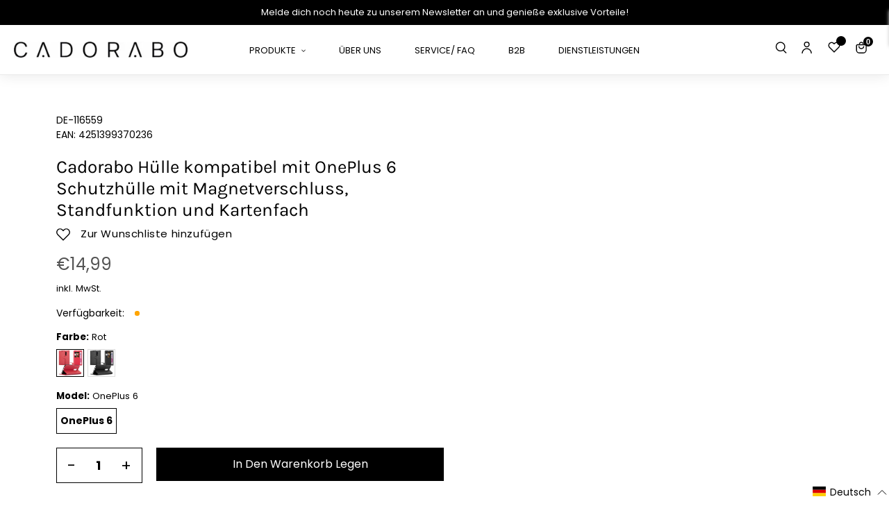

--- FILE ---
content_type: application/javascript; charset=utf-8
request_url: https://cs.complianz.io/cookie-solution/confs/js/85045105.js
body_size: -174
content:
_cmplc.csRC = { consApiKey: 'OYkSeV2aR17H9MZXprs3UMV2i7qusyKh', brand: 'Complianz', publicId: 'e38672cf-a6e4-4166-ac34-5db06549ac23', floatingGroup: false };
_cmplc.csEnabled = true;
_cmplc.csPurposes = [1,3,4];
_cmplc.cpUpd = 1765897034;
_cmplc.csFeatures = {"geolocation_setting":true,"compliance_solution_white_labeling":1,"rejection_recovery":false,"full_customization":true,"multiple_languages":true,"mobile_app_integration":false};
_cmplc.csT = null;
_cmplc.googleConsentModeV2 = true;
_cmplc.totalNumberOfProviders = 9;
